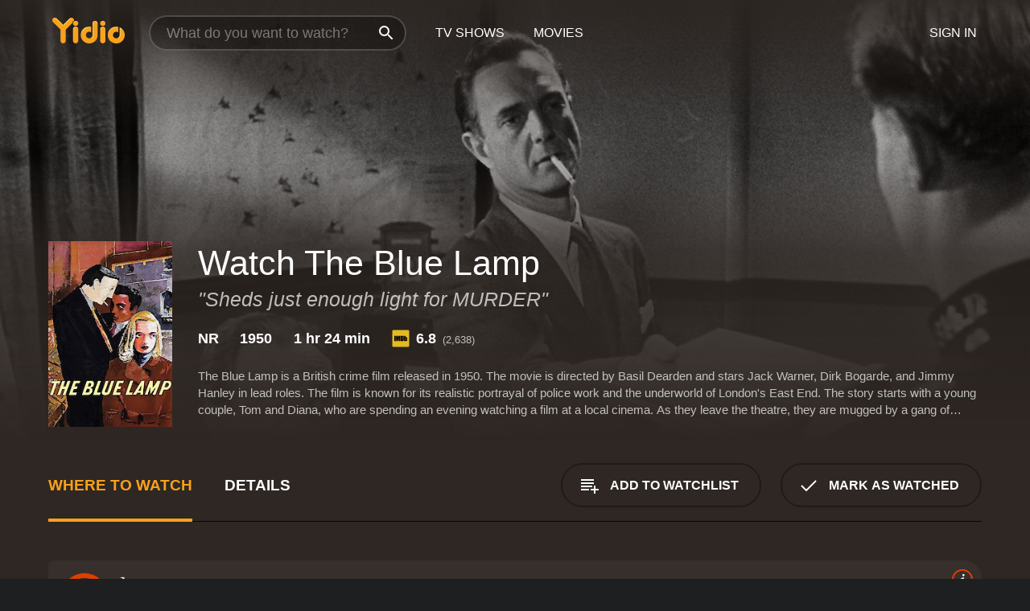

--- FILE ---
content_type: text/html; charset=UTF-8
request_url: https://www.yidio.com/movie/the-blue-lamp/32936
body_size: 10375
content:
<!doctype html>
<html  lang="en" xmlns:og="http://opengraphprotocol.org/schema/" xmlns:fb="http://www.facebook.com/2008/fbml">
<head prefix="og: http://ogp.me/ns# fb: http://ogp.me/ns/fb# video: http://ogp.me/ns/video#">
<title>Watch  The Blue Lamp Online | 1950 Movie | Yidio</title>
<meta charset="utf-8" />
<meta http-equiv="X-UA-Compatible" content="IE=edge,chrome=1" />
<meta name="description" content="Watch The Blue Lamp Online. The Blue Lamp the 1950 Movie, Trailers, Videos and more at Yidio." />
<meta name="viewport" content="width=device-width, initial-scale=1, minimum-scale=1" />

 
 


<link href="https://fonts.googleapis.com" rel="preconnect">

<link rel="icon" href="//cfm.yidio.com/favicon-16.png" sizes="16x16"/>
<link rel="icon" href="//cfm.yidio.com/favicon-32.png" sizes="32x32"/>
<link rel="icon" href="//cfm.yidio.com/favicon-96.png" sizes="96x96"/>
<link rel="icon" href="//cfm.yidio.com/favicon-128.png" sizes="128x128"/>
<link rel="icon" href="//cfm.yidio.com/favicon-192.png" sizes="192x192"/>
<link rel="icon" href="//cfm.yidio.com/favicon-228.png" sizes="228x228"/>
<link rel="shortcut icon" href="//cfm.yidio.com/favicon-196.png" sizes="196x196"/>
<link rel="apple-touch-icon" href="//cfm.yidio.com/favicon-152.png" sizes="152x152"/>
<link rel="apple-touch-icon" href="//cfm.yidio.com/favicon-180.png" sizes="180x180"/>

<link rel="alternate" href="android-app://com.yidio.androidapp/yidio/movie/32936" />
<link rel="alternate" href="ios-app://664306931/yidio/movie/32936" />


<link href="https://www.yidio.com/movie/the-blue-lamp/32936" rel="canonical" />
<meta property="og:title" content="The Blue Lamp"/> 
<meta property="og:url" content="https://www.yidio.com/movie/the-blue-lamp/32936"/> 
<meta property="og:image" content="//cfm.yidio.com/images/movie/32936/poster-180x270.jpg"/> 
<meta property="fb:app_id" content="54975784392"/> 
<meta property="og:description" content="The Blue Lamp is a British crime film released in 1950. The movie is directed by Basil Dearden and stars Jack Warner, Dirk Bogarde, and Jimmy Hanley i..."/> 
<meta property="og:site_name" content="Yidio"/> 
<meta property="og:type" content="video.movie" /> 
<script async src="https://www.googletagmanager.com/gtag/js?id=G-6PLMJX58PB"></script>

<script>
    /* ==================
        Global variables
       ================== */

	
	var globals={};
    
	var page = 'redesign/movie';
	globals.page = 'redesign/movie';
	
	var _bt = '';
    var baseUrl = 'https://www.yidio.com/';
    var cdnBaseUrl = '//cfm.yidio.com/';
    var appUrl = 'yidio://top-picks';
    var country = 'US';
    var fbAppId = '';
    var fbAppPerms = 'email,public_profile';
    var premiumUser = '';
	var user_premium_channels  = [];
	var MAIN_RANDOM_VARIABLE = "";
	var overlay_timer = 1000;
	var overlay_position = 200;
	var new_question_ads = 0;
	var new_movie_ads = 0;
	var new_links_ads = 0;
	var new_show_dir_ads = 0;
	var new_movie_dir_ads = 0;
	var random_gv = '';
	var yzd = '494551408882';
	globals.header_t_source = '';
	globals.utm_source = '';
	globals.utm_medium = '';
	globals.utm_campaign = '';
	globals.utm_term = '';
	globals.utm_content = '';
	globals.pid = '';
	globals.title = 'The Blue Lamp';
    
	
	var src_tt = '1';
	
	
			globals.contentId = "32936";
				globals.header_all_utm_params = '';
					globals.link_id = "32936";
		
					

    /* =============================
        Initialize Google Analytics
       ============================= */
	
    window.dataLayer = window.dataLayer || []; function gtag() {dataLayer.push(arguments);}
	
    gtag('js', new Date());
	gtag('config', 'G-6PLMJX58PB');
    
    /* ==================
        GA Error logging
       ================== */
    
	window.onerror = function(message, file, line, col, error) {
		var gaCategory = 'Errors';
		if (typeof page != 'undefined' && page != '') gaCategory = 'Errors (' + page + ')';
		
		var url = window.location.href;
		var gaLabel = '[URL]: ' + url;
		if (file != '' && file != url) gaLabel += ' [File]: ' + file;
		if (error != 'undefined' && error != null) label += ' [Trace]: ' + error.stack;
		gaLabel += ' [User Agent]: ' + navigator.userAgent;
		
		gtag('event', '(' + line + '): ' + message, { 'event_category': gaCategory, 'event_label': gaLabel });
		console.log('[Error]: ' + message + ' ' + gaLabel);
	}
	
	/* =======================
	    Initialize Optimizely
	   ======================= */
    
    window['optimizely'] = window['optimizely'] || [];
    
	/* ===============================
	    Handle in-source image errors
	   =============================== */
	
	const onImgError = (event) => {
		event.target.classList.add('error');
	};
	
	const onImgLoad = (event) => {
		event.target.classList.add('loaded');
	};
	
    
	
			globals.user_id = 0;
	</script>




<script defer src="//cfm.yidio.com/redesign/js/main.js?version=188" crossorigin="anonymous"></script>

	<script defer src="//cfm.yidio.com/redesign/js/detail.js?version=59" crossorigin="anonymous"></script>









	<style>

		/* ========
		    Global
		   ======== */
		
		* {
			transition: none;
		}
		
		h1, h2, h3, h4, p, blockquote, figure, ol, ul {
			margin: 0;
			padding: 0;
		}
		
		a {
			color: inherit;
			transition-duration: 0;
		}
		
		a:visited {
			color: inherit;
		}
		
		a:not(.border), button, .button {
			color: inherit;
		}
		
		
		img[data-src],
		img[onerror] {
			opacity: 0;
		}
		
		img[onerror].loaded {
			opacity: 1;
		}
		
		img {
			max-width: 100%;
			height: auto;
		}
		
		button {
			background: none;
			border: 0;
			border-color: rgba(0,0,0,0);
			font: inherit;
			padding: 0;
		}
		
		main {
			padding-top: 82px;
		}
		
		body {
			opacity: 0;
			font: 16px/1 'Open Sans', sans-serif;
			font-weight: 400;
			margin: 0;
		}
		
		header {
			position: fixed;
			z-index: 50;
			width: 100%;
			height: 82px;
			box-sizing: border-box;
			color: white;
		}
		
		header nav {
			position: absolute;
			width: 100%;
			height: 100%;
			box-sizing: border-box;
			padding: 0 47px;
		}
		
		header nav li {
			height: 100%;
			position: relative;
			float: left;
		}
		
		header nav a {
			display: block;
			text-transform: uppercase;
			text-align: center;
			line-height: 82px;
			padding: 0 18px;
		}
		
		header nav li.selected a {
			color: #f9a11b;
		}
		
		header nav .logo svg {
			margin-top: 23px;
		}
		
		header nav .search {
			width: 320px;
			padding: 19px 0;
			margin: 0 18px 0 12px;
		}
		
		header nav .search .icon {
			position: absolute;
			top: 29px;
			right: 13px;
			z-index: 20;
			width: 24px;
			height: 24px;
		}
		
		header nav .search input {
			width: 100%;
			height: 44px;
			border: 0;
			box-sizing: border-box;
			font-size: 110%;
			font-weight: 300;
			margin-bottom: 18px;
		}
		
		header nav .account {
			position: absolute;
			right: 0;
		}
		
		header nav .account li {
			float: right;
		}
		
		header nav li.sign-in {
			margin-right: 48px;
		}
		
		header nav a .border {
			display: inline;
			border: 2px solid #f9a11b;
			padding: 6px 16px;
		}
		
		@media only screen and (min-width: 1920px) {
			
			.main-wrapper {
				max-width: 1920px;
				margin: 0 auto;
			}
			
		}
		
	</style>




	
		<style>

			/* ==============
			    Detail Pages
			   ============== */
			
			body {
				color: white;
			}
			
			.masthead {
				display: flex;
				flex-direction: column;
				justify-content: flex-end;
				position: relative;
				overflow: hidden;
				margin-top: -82px;
				padding-top: 82px;
				box-sizing: border-box;
				height: 76vh;
				max-height: 56.25vw;
				min-height: 450px;
				font-size: 1.2vw;
				color: white;
			}
			
			.masthead .background {
				display: block;
				position: absolute;
				top: 0;
				left: 0;
				width: 100%;
				height: 100%;
			}
			
			.masthead .content {
				display: flex;
				align-items: center;
				z-index: 10;
				padding: 10vw 60px 0 60px;
			}
			
			.masthead .poster {
				position: relative;
				flex-shrink: 0;
				margin-right: 2.5vw;
				height: 18vw;
				width: 12vw;
			}
			
			.masthead .details {
				padding: 2vw 0;
			}
			
			.masthead .details h1 {
				font-size: 280%;
				font-weight: 400;
				margin-top: -0.3vw;
			}
			
			.masthead .details .tagline {
				font-size: 160%;
				font-weight: 300;
				font-style: italic;
				margin-top: 1vw;
			}
			
			.masthead .details .attributes {
				display: flex;
				align-items: center;
				font-size: 120%;
				font-weight: 700;
				margin-top: 1.9vw;
			}
			
			.masthead .details .attributes li {
				display: flex;
				align-items: center;
				margin-right: 2.1vw;
			}
			
			.masthead .details .attributes .icon {
				width: 1.7vw;
				height: 1.7vw;
				margin-right: 0.6vw;
			}
			
			.masthead .details .description {
				display: -webkit-box;
				-webkit-box-orient: vertical;
				line-height: 1.4em;
				max-height: 4.2em;
				color: rgba(255,255,255,0.7);
				overflow: hidden;
				margin-top: 2vw;
				text-overflow: ellipsis;
			}
			
			nav.page {
				display: flex;
				margin: 12px 60px 48px 60px;
				border-bottom: 1px solid rgba(0,0,0,0.8);
				padding: 19px 0;
			}
			
			nav.page > div {
				display: flex;
				margin: -20px;
			}
			
			nav.page label {
				display: flex;
				align-items: center;
				margin: 0 20px;
				font-weight: 600;
				text-transform: uppercase;
			}
			
			nav.page .sections label {
				font-size: 120%;
			}
			
			input[name=section] {
				display: none;
			}
			
			input[name=section]:nth-child(1):checked ~ nav.page .sections label:nth-child(1),
			input[name=section]:nth-child(2):checked ~ nav.page .sections label:nth-child(2),
			input[name=section]:nth-child(3):checked ~ nav.page .sections label:nth-child(3) {
				color: #f9a11b;
				box-shadow: inset 0 -4px #f9a11b;
			}
			
			nav.page .actions {
				margin-left: auto;
				margin-right: -12px;
			}
			
			nav.page .button.border {
				margin: 18px 12px;
			}
			
			.page-content {
				display: flex;
				margin: 48px 60px;
			}
			
			.button.border {
				display: flex;
				align-items: center;
				text-transform: uppercase;
				font-weight: 600;
				border: 2px solid rgba(0,0,0,0.3);
				padding: 0 1vw;
			}
			
			.button.border .icon {
				display: flex;
				align-items: center;
				justify-content: center;
				width: 4vw;
				height: 4vw;
			}
			
			.episodes .seasons span {
				border: 2px solid rgba(0,0,0,0.3);
			}
			
			.episodes .seasons input.unavailable + span {
				color: rgba(255,255,255,0.2);
				background: rgba(0,0,0,0.3);
				border-color: rgba(0,0,0,0);
			}
			
			.episodes .seasons input:checked + span {
				color: rgba(0,0,0,0.8);
				background: #f9a11b;
				border-color: #f9a11b;
				cursor: default;
			}
			
			/* Display ads */
			
			.tt.display ins {
				display: block;
			}
			
			@media only screen and (min-width: 1025px) {
				.page-content .column:nth-child(2) .tt.display ins {
					width: 300px;
				}
			}
			
			@media only screen and (min-width: 1440px) {
				
				.masthead {
					font-size: 1.1em;
				}
				
				.masthead .content {
					padding: 144px 60px 0 60px;
				}
				
				.masthead .poster {
					margin-right: 36px;
					height: 270px;
					width: 180px;
				}
				
				.masthead .details {
					padding: 16px 0;
				}
				
				.masthead .details h1 {
					margin-top: -8px;
				}
				
				.masthead .details .tagline {
					margin-top: 16px;
				}
				
				.masthead .details .attributes {
					margin-top: 28px;
				}
				
				.masthead .details .attributes li {
					margin-right: 32px;
				}
				
				.masthead .details .attributes .icon {
					width: 24px;
					height: 24px;
					margin-right: 8px;
				}
				
				.masthead .details .attributes .imdb .count {
					font-size: 70%;
					font-weight: 400;
				}
				
				.masthead .details .description {
					max-width: 1200px;
					margin-top: 26px;
				}
				
				.button.border {
					padding: 0 16px;
				}
				
				.button.border .icon {
					width: 48px;
					height: 48px;
				}
				
			}
			
			@media only screen and (min-width: 1920px) {
				
				.masthead {
					max-height: 960px;
				}
				
			}

		</style>
	


<link rel="preload" href="https://fonts.googleapis.com/css?family=Open+Sans:300,400,600,700" media="print" onload="this.media='all'">

<link rel="stylesheet" href="//cfm.yidio.com/redesign/css/main.css?version=89" media="print" onload="this.media='all'">

	<link rel="stylesheet" href="//cfm.yidio.com/redesign/css/detail.css?version=29" media="print" onload="this.media='all'">
	<link rel="stylesheet" href="//cfm.yidio.com/mobile/css/video-js.css?version=2" media="print" onload="this.media='all'">




 
	<script>
		// Display page content when last CSS is loaded

		var css = document.querySelectorAll('link[rel=stylesheet]');
		var count = css.length;
		var lastCSS = css[count - 1];

		lastCSS.addEventListener('load', function() {
			document.querySelector('body').classList.add('css-loaded');
		});
	</script>



</head>
<body class="movie" >
		
	

			<div class="main-wrapper">
			  	<header  class="transparent" >
                <nav>
					<ul class="main">
						<li class="logo"> 
							<a href="https://www.yidio.com/" title="Yidio">
								<img srcset="//cfm.yidio.com/redesign/img/logo-topnav-1x.png 1x, //cfm.yidio.com/redesign/img/logo-topnav-2x.png 2x" width="90" height="32" alt="Yidio" />
							</a>
						</li>
						                            <li class="search">
                                <div class="icon"></div>
                                <input type="text" autocomplete="off" placeholder="What do you want to watch?"/>
                            </li>
                            <li class="tv-shows">
                                <div class="highlight"></div>
                                <a href="https://www.yidio.com/tv-shows">TV Shows</a>
                            </li>
                            <li class="movies">
                                <div class="highlight"></div>
                                <a href="https://www.yidio.com/movies">Movies</a>
                            </li>
                           
					</ul>
					<ul class="account">
                   						<li class="sign-in">
							<div class="sign-in-link">Sign In</div>
						</li>
						                     
					</ul>
				</nav>
			</header>
			            <main>

        		<!-- For pure CSS page section selecting -->
		<input type="radio" id="where-to-watch" name="section" value="where-to-watch" checked>
				<input type="radio" id="details" name="section" value="details">		
		<div class="masthead">
			<div class="content">
				<div class="poster movie">
                					<img src="//cfm.yidio.com/images/movie/32936/poster-180x270.jpg" srcset="//cfm.yidio.com/images/movie/32936/poster-180x270.jpg 1x, //cfm.yidio.com/images/movie/32936/poster-360x540.jpg 2x" alt="The Blue Lamp" crossOrigin="anonymous"/>
				                </div>
				<div class="details">
					<h1>Watch The Blue Lamp</h1>
					<div class="tagline">"Sheds just enough light for MURDER"</div>					                    <ul class="attributes">
						<li>NR</li>						<li>1950</li>						<li>1 hr 24 min</li>						<li class="imdb">
							<svg class="icon" xmlns="http://www.w3.org/2000/svg" xmlns:xlink="http://www.w3.org/1999/xlink" width="24" height="24" viewBox="0 0 24 24"><path d="M0 0h24v24H0z" fill="rgba(0,0,0,0)"/><path d="M21.946.5H2.054A1.65 1.65 0 0 0 .501 2.029L.5 21.946a1.64 1.64 0 0 0 1.491 1.551.311.311 0 0 0 .043.003h19.932a.396.396 0 0 0 .042-.002 1.65 1.65 0 0 0 1.492-1.637V2.14A1.648 1.648 0 0 0 21.982.502L21.946.5z" fill="#e5b922"/><path d="M3.27 8.416h1.826v7.057H3.27zm5.7 0l-.42 3.3-.48-3.3H5.713v7.057H7.3l.006-4.66.67 4.66h1.138l.643-4.763v4.763h1.592V8.416zm5.213 7.057a5.116 5.116 0 0 0 .982-.071 1.18 1.18 0 0 0 .546-.254.924.924 0 0 0 .311-.5 5.645 5.645 0 0 0 .098-1.268v-2.475a8.333 8.333 0 0 0-.071-1.345 1.224 1.224 0 0 0-.3-.617 1.396 1.396 0 0 0-.715-.404 7.653 7.653 0 0 0-1.696-.123h-1.365v7.057zm.02-5.783a.273.273 0 0 1 .136.195 3.079 3.079 0 0 1 .033.617v2.736a2.347 2.347 0 0 1-.091.858c-.06.1-.22.163-.48.163V9.625a.839.839 0 0 1 .404.066zm2.535-1.274v7.057h1.645l.1-.448a1.528 1.528 0 0 0 .494.41 1.658 1.658 0 0 0 .649.13 1.209 1.209 0 0 0 .747-.227 1.007 1.007 0 0 0 .402-.539 4.108 4.108 0 0 0 .085-.943v-1.982a6.976 6.976 0 0 0-.033-.832.988.988 0 0 0-.163-.402.967.967 0 0 0-.409-.319 1.673 1.673 0 0 0-.631-.111 1.842 1.842 0 0 0-.656.123 1.556 1.556 0 0 0-.487.383v-2.3zm2.372 5.35a2.417 2.417 0 0 1-.052.643c-.032.1-.18.137-.292.137a.212.212 0 0 1-.214-.129 1.818 1.818 0 0 1-.058-.598v-1.87a2.042 2.042 0 0 1 .052-.598.204.204 0 0 1 .208-.117c.1 0 .26.04.298.137a1.775 1.775 0 0 1 .059.578z" fill="#010101"/></svg>
							<div class="score">6.8<span class="count">&nbsp;&nbsp;(2,638)</span></div>
						</li>											</ul>
                    										<div class="description">
						<div class="container"><p>The Blue Lamp is a British crime film released in 1950. The movie is directed by Basil Dearden and stars Jack Warner, Dirk Bogarde, and Jimmy Hanley in lead roles. The film is known for its realistic portrayal of police work and the underworld of London's East End. The story starts with a young couple, Tom and Diana, who are spending an evening watching a film at a local cinema. As they leave the theatre, they are mugged by a gang of young criminals who steal their money and run off. The police are soon on the scene, looking for the culprits. One of the police officers, Andy Mitchell (played by Jimmy Hanley), is new to the force, and he is eager to catch the criminals. Along with his partner, he soon finds a group of young men who match the suspects' description. However, as they try to arrest them, one of the officers is shot by the gang, and the criminals run away.</p><p>The movie then follows the police officers as they try to solve the case and bring the criminals to justice. Throughout the film, the audience is introduced to various characters, both police officers and criminals, who are all part of the same world. One of the most notable characters is PC George Dixon (played by Jack Warner), an experienced police officer who is popular with his colleagues and much respected by the community.</p><p>As the story progresses, the film explores the relationships between the police and the criminals, as well as the complex social situation in London's East End. The portrayal of the criminals is particularly interesting, reflecting the poverty, desperation, and hopelessness of their situation. The audience is shown how difficult it is for young men to escape a life of crime, especially when all the opportunities for a better life seem out of reach.</p><p>One of the standout performances in the movie is Dirk Bogarde, who plays Tom Riley, one of the young criminals involved in the mugging. Bogarde delivers a powerful and nuanced performance, capturing the complexity of the character and making the audience care about him despite his criminal deeds.</p><p>The Blue Lamp is a well-made film, with strong performances and realistic, gritty cinematography. It is also notable for its historical significance, as it was one of the first British films to portray the police in a positive light, helping to establish the genre of the police procedural. The film was a commercial and critical success, winning the BAFTA award for Best British Film in 1951.</p><p>In summary, The Blue Lamp is a gripping and engaging crime drama that offers a vivid and honest glimpse into the world of the police and the criminals they pursue. The characters are well-drawn and the performances are excellent, making for a compelling and memorable film that still holds up today.</p>
						<p>
                       	The Blue Lamp is a 1950 crime movie with a runtime of 1 hour and 24 minutes. 
                        It has received mostly positive reviews from critics and viewers, who have given it an IMDb score of 6.8.                    	</p>						</div>
					</div>
									</div>
			</div>
			<div class="background ">				<img src="//cfm.yidio.com/images/movie/32936/backdrop-1280x720.jpg" width="100%" alt="The Blue Lamp" crossOrigin="anonymous"/>			</div>
		</div>
		
		<nav class="page">
			<div class="sections">
				<label for="where-to-watch">Where to Watch</label>
								<label for="details">Details</label>			</div>
			<div class="actions">
				<button type="button" class="button border action watchlist" data-type="movie" data-id="32936">
					<div class="icon"></div>
					<div class="label">Add to Watchlist</div>
				</button>
				<button type="button" class="button border action watched" data-type="movie" data-id="32936">
					<div class="icon"></div>
					<div class="label">Mark as Watched</span>
				</button>
			</div>
		</nav>
		
		<div class="page-content">
			<div class="column">
				<section class="where-to-watch">
					
                    
					                    				<div class="sources movie">
			<a href="https://www.yidio.com/movie/the-blue-lamp/32936/watch/1313870757?source_order=1&total_sources=371" target="_blank" rel="noopener nofollow" class="source provider-371" data-name="Kanopy" data-provider-id="371" data-provider-domain="kanopy.com" data-signup-url="" data-type="free">
								<div class="play-circle" style="border-color:#de3f00"></div>
								<div class="content">
								<div class="logo">
									<img class="primary" src="[data-uri]" data-src="//cfm.yidio.com/mobile/img/sources/371/logo-180h.png" alt="Kanopy"/>
									
								</div>
								<div class="label">Free with Library Card</div>
								</div>
								<button type="button" class="icons" aria-label="source info">
								<div class="icon info" style="border-color:#de3f00"></div>
							</button>
							</a>
			</div>
                    				</section>
				                				<section class="details">
					                    <div class="description">
						<div class="name">Description</div>
						<div class="value"></div>
					</div>
												<div class="where-to-watch">
							<div class="name">Where to Watch The Blue Lamp</div>
							<div class="value">
							The Blue Lamp is available to watch  free on Kanopy. It's also available to stream, download on demand at . Some platforms allow you to rent The Blue Lamp for a limited time or purchase the movie and download it to your device. 
														</div>
						</div>
											                    					<ul class="links">
						                        <li>
							<div class="name">Genres</div>
							<div class="value">
								<a href="https://www.yidio.com/movies/crime" title="Crime">Crime</a> <a href="https://www.yidio.com/movies/thriller" title="Thriller">Thriller</a> <a href="https://www.yidio.com/movies/action" title="Action">Action</a> 
							</div>
						</li>
                                                						<li>
							<div class="name">Cast</div>
							<div class="value">
								<div>Jack Warner</div><div>Dirk Bogarde</div><div>Jimmy Hanley</div>
							</div>
						</li>
                                                						<li>
							<div class="name">Director</div>
							<div class="value">
								<div>Basil Dearden</div>
							</div>
						</li>
                        					</ul>
                    										<ul class="attributes">
						                        <li>
							<div class="name">Release Date</div>
							<div class="value">1950</div>
						</li>
                        						                        <li>
							<div class="name">MPAA Rating</div>
							<div class="value">NR</div>
						</li>
                                                						<li>
							<div class="name">Runtime</div>
							<div class="value">1 hr 24 min</div>
						</li>
                                                						<li>
							<div class="name">Language</div>
							<div class="value">English</div>
						</li>
                                               						<li>
							<div class="name">IMDB Rating</div>
							<div class="value">6.8<span class="count">&nbsp;&nbsp;(2,638)</span></div>
						</li>
                        											</ul>
                    				</section>
                			</div>
            		</div>
				<div class="browse-sections recommendations">
			            <section>
				<div class="title">Stream Movies Like The Blue Lamp</div>
				<div class="slideshow poster-slideshow">
					<a class="movie" href="https://www.yidio.com/movie/jack-reacher/36872">
								<div class="poster"><img class="poster" loading="lazy" src="//cfm.yidio.com/images/movie/36872/poster-193x290.jpg" width="100%" alt=""></div>
								<div class="content"><div class="title">Jack Reacher</div></div>
							</a><a class="movie" href="https://www.yidio.com/movie/fast-furious/29411">
								<div class="poster"><img class="poster" loading="lazy" src="//cfm.yidio.com/images/movie/29411/poster-193x290.jpg" width="100%" alt=""></div>
								<div class="content"><div class="title">Fast & Furious</div></div>
							</a><a class="movie" href="https://www.yidio.com/movie/john-wick-chapter-4/232932">
								<div class="poster"><img class="poster" loading="lazy" src="//cfm.yidio.com/images/movie/232932/poster-193x290.jpg" width="100%" alt=""></div>
								<div class="content"><div class="title">John Wick: Chapter 4</div></div>
							</a><a class="movie" href="https://www.yidio.com/movie/sicario/54531">
								<div class="poster"><img class="poster" loading="lazy" src="//cfm.yidio.com/images/movie/54531/poster-193x290.jpg" width="100%" alt=""></div>
								<div class="content"><div class="title">Sicario</div></div>
							</a><a class="movie" href="https://www.yidio.com/movie/the-equalizer-3/242599">
								<div class="poster"><img class="poster" loading="lazy" src="//cfm.yidio.com/images/movie/242599/poster-193x290.jpg" width="100%" alt=""></div>
								<div class="content"><div class="title">The Equalizer 3</div></div>
							</a><a class="movie" href="https://www.yidio.com/movie/sin-nombre/37623">
								<div class="poster"><img class="poster" loading="lazy" src="//cfm.yidio.com/images/movie/37623/poster-193x290.jpg" width="100%" alt=""></div>
								<div class="content"><div class="title">Sin Nombre</div></div>
							</a><a class="movie" href="https://www.yidio.com/movie/the-beekeeper/245048">
								<div class="poster"><img class="poster" loading="lazy" src="//cfm.yidio.com/images/movie/245048/poster-193x290.jpg" width="100%" alt=""></div>
								<div class="content"><div class="title">The Beekeeper</div></div>
							</a><a class="movie" href="https://www.yidio.com/movie/from-paris-with-love/29429">
								<div class="poster"><img class="poster" loading="lazy" src="//cfm.yidio.com/images/movie/29429/poster-193x290.jpg" width="100%" alt=""></div>
								<div class="content"><div class="title">From Paris with Love</div></div>
							</a><a class="movie" href="https://www.yidio.com/movie/the-dark-knight/28004">
								<div class="poster"><img class="poster" loading="lazy" src="//cfm.yidio.com/images/movie/28004/poster-193x290.jpg" width="100%" alt=""></div>
								<div class="content"><div class="title">The Dark Knight</div></div>
							</a><a class="movie" href="https://www.yidio.com/movie/blood-and-bone/36311">
								<div class="poster"><img class="poster" loading="lazy" src="//cfm.yidio.com/images/movie/36311/poster-193x290.jpg" width="100%" alt=""></div>
								<div class="content"><div class="title">Blood and Bone</div></div>
							</a>
				</div>
			</section>
						            <section><div class="title">Top Movies</div>
						<div class="slideshow poster-slideshow">
						<a class="movie" href="https://www.yidio.com/movie/john-wick/46767">
								<div class="poster"><img class="poster" loading="lazy" src="//cfm.yidio.com/images/movie/46767/poster-193x290.jpg" width="100%" alt=""></div>
								<div class="content"><div class="title">John Wick</div></div>
							</a><a class="movie" href="https://www.yidio.com/movie/how-the-grinch-stole-christmas/62432">
								<div class="poster"><img class="poster" loading="lazy" src="//cfm.yidio.com/images/movie/62432/poster-193x290.jpg" width="100%" alt=""></div>
								<div class="content"><div class="title">How the Grinch Stole Christmas</div></div>
							</a><a class="movie" href="https://www.yidio.com/movie/twilight/29116">
								<div class="poster"><img class="poster" loading="lazy" src="//cfm.yidio.com/images/movie/29116/poster-193x290.jpg" width="100%" alt=""></div>
								<div class="content"><div class="title">Twilight</div></div>
							</a><a class="movie" href="https://www.yidio.com/movie/me-before-you/59757">
								<div class="poster"><img class="poster" loading="lazy" src="//cfm.yidio.com/images/movie/59757/poster-193x290.jpg" width="100%" alt=""></div>
								<div class="content"><div class="title">Me Before You</div></div>
							</a><a class="movie" href="https://www.yidio.com/movie/the-hunger-games/32213">
								<div class="poster"><img class="poster" loading="lazy" src="//cfm.yidio.com/images/movie/32213/poster-193x290.jpg" width="100%" alt=""></div>
								<div class="content"><div class="title">The Hunger Games</div></div>
							</a><a class="movie" href="https://www.yidio.com/movie/harry-potter-and-the-sorcerers-stone/18564">
								<div class="poster"><img class="poster" loading="lazy" src="//cfm.yidio.com/images/movie/18564/poster-193x290.jpg" width="100%" alt=""></div>
								<div class="content"><div class="title">Harry Potter and the Sorcerer's Stone</div></div>
							</a><a class="movie" href="https://www.yidio.com/movie/titanic/15722">
								<div class="poster"><img class="poster" loading="lazy" src="//cfm.yidio.com/images/movie/15722/poster-193x290.jpg" width="100%" alt=""></div>
								<div class="content"><div class="title">Titanic</div></div>
							</a><a class="movie" href="https://www.yidio.com/movie/the-housemaid/31437">
								<div class="poster"><img class="poster" loading="lazy" src="//cfm.yidio.com/images/movie/31437/poster-193x290.jpg" width="100%" alt=""></div>
								<div class="content"><div class="title">The Housemaid</div></div>
							</a><a class="movie" href="https://www.yidio.com/movie/pretty-woman/11618">
								<div class="poster"><img class="poster" loading="lazy" src="//cfm.yidio.com/images/movie/11618/poster-193x290.jpg" width="100%" alt=""></div>
								<div class="content"><div class="title">Pretty Woman</div></div>
							</a><a class="movie" href="https://www.yidio.com/movie/uncut-gems/211660">
								<div class="poster"><img class="poster" loading="lazy" src="//cfm.yidio.com/images/movie/211660/poster-193x290.jpg" width="100%" alt=""></div>
								<div class="content"><div class="title">Uncut Gems</div></div>
							</a><a class="movie" href="https://www.yidio.com/movie/it/63837">
								<div class="poster"><img class="poster" loading="lazy" src="//cfm.yidio.com/images/movie/63837/poster-193x290.jpg" width="100%" alt=""></div>
								<div class="content"><div class="title">It</div></div>
							</a><a class="movie" href="https://www.yidio.com/movie/the-sound-of-music/1850">
								<div class="poster"><img class="poster" loading="lazy" src="//cfm.yidio.com/images/movie/1850/poster-193x290.jpg" width="100%" alt=""></div>
								<div class="content"><div class="title">The Sound of Music</div></div>
							</a>
						</div></section><section><div class="title">Also directed by Basil Dearden</div>
						<div class="slideshow poster-slideshow">
						<a class="movie" href="https://www.yidio.com/movie/out-of-the-clouds/171790">
								<div class="poster"><img class="poster" loading="lazy" src="//cfm.yidio.com/images/movie/171790/poster-193x290.jpg" width="100%" alt=""></div>
								<div class="content"><div class="title">Out of the Clouds</div></div>
							</a><a class="movie" href="https://www.yidio.com/movie/victim/582">
								<div class="poster"><img class="poster" loading="lazy" src="//cfm.yidio.com/images/movie/582/poster-193x290.jpg" width="100%" alt=""></div>
								<div class="content"><div class="title">Victim</div></div>
							</a><a class="movie" href="https://www.yidio.com/movie/the-assassination-bureau/3039">
								<div class="poster"><img class="poster" loading="lazy" src="//cfm.yidio.com/images/movie/3039/poster-193x290.jpg" width="100%" alt=""></div>
								<div class="content"><div class="title">The Assassination Bureau</div></div>
							</a><a class="movie" href="https://www.yidio.com/movie/all-night-long/612">
								<div class="poster"><img class="poster" loading="lazy" src="//cfm.yidio.com/images/movie/612/poster-193x290.jpg" width="100%" alt=""></div>
								<div class="content"><div class="title">All Night Long</div></div>
							</a><a class="movie" href="https://www.yidio.com/movie/the-goose-steps-out/172021">
								<div class="poster"><img class="poster" loading="lazy" src="//cfm.yidio.com/images/movie/172021/poster-193x290.jpg" width="100%" alt=""></div>
								<div class="content"><div class="title">The Goose Steps Out</div></div>
							</a><a class="movie" href="https://www.yidio.com/movie/life-for-ruth/759">
								<div class="poster"><img class="poster" loading="lazy" src="//cfm.yidio.com/images/movie/759/poster-193x290.jpg" width="100%" alt=""></div>
								<div class="content"><div class="title">Life for Ruth</div></div>
							</a><a class="movie" href="https://www.yidio.com/movie/khartoum/2096">
								<div class="poster"><img class="poster" loading="lazy" src="//cfm.yidio.com/images/movie/2096/poster-193x290.jpg" width="100%" alt=""></div>
								<div class="content"><div class="title">Khartoum</div></div>
							</a><a class="movie" href="https://www.yidio.com/movie/violent-playground/43525">
								<div class="poster"><img class="poster" loading="lazy" src="//cfm.yidio.com/images/movie/43525/poster-193x290.jpg" width="100%" alt=""></div>
								<div class="content"><div class="title">Violent Playground</div></div>
							</a><a class="movie" href="https://www.yidio.com/movie/a-place-to-go/1110">
								<div class="poster"><img class="poster" loading="lazy" src="//cfm.yidio.com/images/movie/1110/poster-193x290.jpg" width="100%" alt=""></div>
								<div class="content"><div class="title">A Place to Go</div></div>
							</a><a class="movie" href="https://www.yidio.com/movie/the-ship-that-died-of-shame/75445">
								<div class="poster"><img class="poster" loading="lazy" src="//cfm.yidio.com/images/movie/75445/poster-193x290.jpg" width="100%" alt=""></div>
								<div class="content"><div class="title">The Ship That Died of Shame</div></div>
							</a><a class="movie" href="https://www.yidio.com/movie/the-smallest-show-on-earth/75451">
								<div class="poster"><img class="poster" loading="lazy" src="//cfm.yidio.com/images/movie/75451/poster-193x290.jpg" width="100%" alt=""></div>
								<div class="content"><div class="title">The Smallest Show On Earth</div></div>
							</a>
						</div></section><section><div class="title">Also starring Jack Warner</div>
						<div class="slideshow poster-slideshow">
						<a class="movie" href="https://www.yidio.com/movie/easy-money/35784">
								<div class="poster"><img class="poster" loading="lazy" src="//cfm.yidio.com/images/movie/35784/poster-193x290.jpg" width="100%" alt=""></div>
								<div class="content"><div class="title">Easy Money</div></div>
							</a><a class="movie" href="https://www.yidio.com/movie/those-people-next-door/75490">
								<div class="poster"><img class="poster" loading="lazy" src="//cfm.yidio.com/images/movie/75490/poster-193x290.jpg" width="100%" alt=""></div>
								<div class="content"><div class="title">Those People Next Door</div></div>
							</a><a class="movie" href="https://www.yidio.com/movie/my-brothers-keeper/37256">
								<div class="poster"><img class="poster" loading="lazy" src="//cfm.yidio.com/images/movie/37256/poster-193x290.jpg" width="100%" alt=""></div>
								<div class="content"><div class="title">My Brother's Keeper</div></div>
							</a><a class="movie" href="https://www.yidio.com/movie/the-final-test/132693">
								<div class="poster"><img class="poster" loading="lazy" src="//cfm.yidio.com/images/movie/132693/poster-193x290.jpg" width="100%" alt=""></div>
								<div class="content"><div class="title">The Final Test</div></div>
							</a><a class="movie" href="https://www.yidio.com/movie/valley-of-eagles/252738">
								<div class="poster"><img class="poster" loading="lazy" src="//cfm.yidio.com/images/movie/252738/poster-193x290.jpg" width="100%" alt=""></div>
								<div class="content"><div class="title">Valley of Eagles</div></div>
							</a><a class="movie" href="https://www.yidio.com/movie/the-huggetts-abroad/95118">
								<div class="poster"><img class="poster" loading="lazy" src="//cfm.yidio.com/images/movie/95118/poster-193x290.jpg" width="100%" alt=""></div>
								<div class="content"><div class="title">The Huggetts Abroad</div></div>
							</a><a class="movie" href="https://www.yidio.com/movie/jigsaw/742">
								<div class="poster"><img class="poster" loading="lazy" src="//cfm.yidio.com/images/movie/742/poster-193x290.jpg" width="100%" alt=""></div>
								<div class="content"><div class="title">Jigsaw</div></div>
							</a>
						</div></section><section><div class="title">Also starring Dirk Bogarde</div>
						<div class="slideshow poster-slideshow">
						<a class="movie" href="https://www.yidio.com/movie/the-spanish-gardener/47017">
								<div class="poster"><img class="poster" loading="lazy" src="//cfm.yidio.com/images/movie/47017/poster-193x290.jpg" width="100%" alt=""></div>
								<div class="content"><div class="title">The Spanish Gardener</div></div>
							</a><a class="movie" href="https://www.yidio.com/movie/the-night-porter/59371">
								<div class="poster"><img class="poster" loading="lazy" src="//cfm.yidio.com/images/movie/59371/poster-193x290.jpg" width="100%" alt=""></div>
								<div class="content"><div class="title">The Night Porter</div></div>
							</a><a class="movie" href="https://www.yidio.com/movie/song-without-end/254">
								<div class="poster"><img class="poster" loading="lazy" src="//cfm.yidio.com/images/movie/254/poster-193x290.jpg" width="100%" alt=""></div>
								<div class="content"><div class="title">Song Without End</div></div>
							</a><a class="movie" href="https://www.yidio.com/movie/sebastian/2927">
								<div class="poster"><img class="poster" loading="lazy" src="//cfm.yidio.com/images/movie/2927/poster-193x290.jpg" width="100%" alt=""></div>
								<div class="content"><div class="title">Sebastian</div></div>
							</a><a class="movie" href="https://www.yidio.com/movie/permission-to-kill/5381">
								<div class="poster"><img class="poster" loading="lazy" src="//cfm.yidio.com/images/movie/5381/poster-193x290.jpg" width="100%" alt=""></div>
								<div class="content"><div class="title">Permission to Kill</div></div>
							</a><a class="movie" href="https://www.yidio.com/movie/victim/582">
								<div class="poster"><img class="poster" loading="lazy" src="//cfm.yidio.com/images/movie/582/poster-193x290.jpg" width="100%" alt=""></div>
								<div class="content"><div class="title">Victim</div></div>
							</a><a class="movie" href="https://www.yidio.com/movie/libel/61073">
								<div class="poster"><img class="poster" loading="lazy" src="//cfm.yidio.com/images/movie/61073/poster-193x290.jpg" width="100%" alt=""></div>
								<div class="content"><div class="title">Libel</div></div>
							</a><a class="movie" href="https://www.yidio.com/movie/death-in-venice/65088">
								<div class="poster"><img class="poster" loading="lazy" src="//cfm.yidio.com/images/movie/65088/poster-193x290.jpg" width="100%" alt=""></div>
								<div class="content"><div class="title">Death in Venice</div></div>
							</a><a class="movie" href="https://www.yidio.com/movie/our-mothers-house/2508">
								<div class="poster"><img class="poster" loading="lazy" src="//cfm.yidio.com/images/movie/2508/poster-193x290.jpg" width="100%" alt=""></div>
								<div class="content"><div class="title">Our Mother's House</div></div>
							</a><a class="movie" href="https://www.yidio.com/movie/providence/6199">
								<div class="poster"><img class="poster" loading="lazy" src="//cfm.yidio.com/images/movie/6199/poster-193x290.jpg" width="100%" alt=""></div>
								<div class="content"><div class="title">Providence</div></div>
							</a><a class="movie" href="https://www.yidio.com/movie/hot-enough-for-june/1347">
								<div class="poster"><img class="poster" loading="lazy" src="//cfm.yidio.com/images/movie/1347/poster-193x290.jpg" width="100%" alt=""></div>
								<div class="content"><div class="title">Hot Enough for June</div></div>
							</a><a class="movie" href="https://www.yidio.com/movie/accident/2285">
								<div class="poster"><img class="poster" loading="lazy" src="//cfm.yidio.com/images/movie/2285/poster-193x290.jpg" width="100%" alt=""></div>
								<div class="content"><div class="title">Accident</div></div>
							</a>
						</div></section>
		</div>
        </main>
        <footer>
      <div class="links">
        <nav class="main">
          <ul class="first-line">
            <li><a href="https://www.yidio.com/">Home</a></li>
            <li><a href="https://www.yidio.com/tv-shows">Top Shows</a></li>
            <li><a href="https://www.yidio.com/movies">Top Movies</a></li>
            <li><a href="https://help.yidio.com/support/home" rel="noopener noreferrer">Help</a></li>
            <li><a href="https://www.yidio.com/app/">Download App</a></li>
            <li><a href="https://www.yidio.com/aboutus">About</a></li>	
            <li><a href="https://www.yidio.com/jobs">Careers</a></li>
          </ul>
          <ul class="second-line">
            <li><span>&copy; 2026 Yidio LLC</span></li>
            <li><a href="https://www.yidio.com/privacy">Privacy Policy</a></li>
            <li><a href="https://www.yidio.com/tos">Terms of Use</a></li>
            <li><a href="https://www.yidio.com/tos#copyright">DMCA</a></li>
          </ul>
        </nav>
        <nav class="social">
          <ul>
            <li><a class="facebook" title="Facebook" href="https://www.facebook.com/Yidio" target="_blank" rel="noopener noreferrer"></a></li>
            <li><a class="twitter" title="Twitter" href="https://twitter.com/yidio" target="_blank" rel="noopener noreferrer"></a></li>
          </ul>
        </nav>
      </div>
    </footer>
        
    </div>
    
        
    <script type="application/ld+json">
{
  "@context": "http://schema.org",
  "@type": "Movie",
  "name": "The Blue Lamp",
  "url": "https://www.yidio.com/movie/the-blue-lamp/32936",
  "image": "https://cfm.yidio.com/images/movie/32936/poster-180x270.jpg",
  "description": "The Blue Lamp is a British crime film released in 1950. The movie is directed by Basil Dearden and stars Jack Warner, Dirk Bogarde, and Jimmy Hanley in lead roles. The film is known for its realistic portrayal of police work and the underworld of London's East End. The story starts with a young couple, Tom and Diana, who are spending an evening watching a film at a local cinema. As they leave the theatre, they are mugged by a gang of young criminals who steal their money and run off. The police are soon on the scene, looking for the culprits. One of the police officers, Andy Mitchell (played by Jimmy Hanley), is new to the force, and he is eager to catch the criminals. Along with his partner, he soon finds a group of young men who match the suspects' description. However, as they try to arrest them, one of the officers is shot by the gang, and the criminals run away.The movie then follows the police officers as they try to solve the case and bring the criminals to justice. Throughout the film, the audience is introduced to various characters, both police officers and criminals, who are all part of the same world. One of the most notable characters is PC George Dixon (played by Jack Warner), an experienced police officer who is popular with his colleagues and much respected by the community.As the story progresses, the film explores the relationships between the police and the criminals, as well as the complex social situation in London's East End. The portrayal of the criminals is particularly interesting, reflecting the poverty, desperation, and hopelessness of their situation. The audience is shown how difficult it is for young men to escape a life of crime, especially when all the opportunities for a better life seem out of reach.One of the standout performances in the movie is Dirk Bogarde, who plays Tom Riley, one of the young criminals involved in the mugging. Bogarde delivers a powerful and nuanced performance, capturing the complexity of the character and making the audience care about him despite his criminal deeds.The Blue Lamp is a well-made film, with strong performances and realistic, gritty cinematography. It is also notable for its historical significance, as it was one of the first British films to portray the police in a positive light, helping to establish the genre of the police procedural. The film was a commercial and critical success, winning the BAFTA award for Best British Film in 1951.In summary, The Blue Lamp is a gripping and engaging crime drama that offers a vivid and honest glimpse into the world of the police and the criminals they pursue. The characters are well-drawn and the performances are excellent, making for a compelling and memorable film that still holds up today.",
  "dateCreated": "1950"
  ,"genre":["Crime","Thriller","Action"]
  ,"contentRating": "NR",
  "duration": "1 hr 24 min",
  "inLanguage": "English"
  ,"aggregateRating":[{
  	"@type":"AggregateRating",
		"ratingCount": "2638",
		"ratingValue":	"6.8",
		"bestRating": "10",
		"worstRating": "0"	
  }]
  ,"actor": [{"@type":"Person","name": "Jack Warner"},{"@type":"Person","name": " Dirk Bogarde"},{"@type":"Person","name": " Jimmy Hanley"}]
  ,"productionCompany": [{"@type":"Organization","name": ""}]
  ,"director": [{"@type":"Person","name": "Basil Dearden"}]
  
  
}
</script>
    <script type="application/ld+json">
{
"@context": "https://schema.org",
"@type": "BreadcrumbList",
"itemListElement": [{
"@type": "ListItem",
"position": 1,
"item": {
"@id": "https://www.yidio.com/",
"name": "Home"
}
},{
"@type": "ListItem",
"position": 2,
"item": {
"@id": "https://www.yidio.com/movies/",
"name": "Movies"
}
},{
"@type": "ListItem",
"position": 3,
"item": {
"name": "The Blue Lamp"
}
}]
}
</script>
     
    <!-- Facebook Pixel Code -->
    <script>
    !function(f,b,e,v,n,t,s){if(f.fbq)return;n=f.fbq=function(){n.callMethod?
    n.callMethod.apply(n,arguments):n.queue.push(arguments)};if(!f._fbq)f._fbq=n;
    n.push=n;n.loaded=!0;n.version='2.0';n.queue=[];t=b.createElement(e);t.async=!0;
    t.src=v;s=b.getElementsByTagName(e)[0];s.parentNode.insertBefore(t,s)}(window,
    document,'script','https://connect.facebook.net/en_US/fbevents.js');
    fbq('init', '772716306073427'); // Insert your pixel ID here.
    fbq('track', 'PageView');
    </script>
    <noscript><img height="1" width="1" style="display:none"
    src="https://www.facebook.com/tr?id=772716306073427&ev=PageView&noscript=1"
    /></noscript>
    <!-- DO NOT MODIFY -->
    <!-- End Facebook Pixel Code -->
    
          
        <!-- Reddit Pixel -->
        <script>
        !function(w,d){if(!w.rdt){var p=w.rdt=function(){p.sendEvent?p.sendEvent.apply(p,arguments):p.callQueue.push(arguments)};p.callQueue=[];var t=d.createElement("script");t.src="https://www.redditstatic.com/ads/pixel.js",t.async=!0;var s=d.getElementsByTagName("script")[0];s.parentNode.insertBefore(t,s)}}(window,document);rdt('init','t2_g3y337j');rdt('track', 'PageVisit');
        </script>
        <!-- DO NOT MODIFY UNLESS TO REPLACE A USER IDENTIFIER -->
        <!-- End Reddit Pixel -->
      
        </body>
</html>
